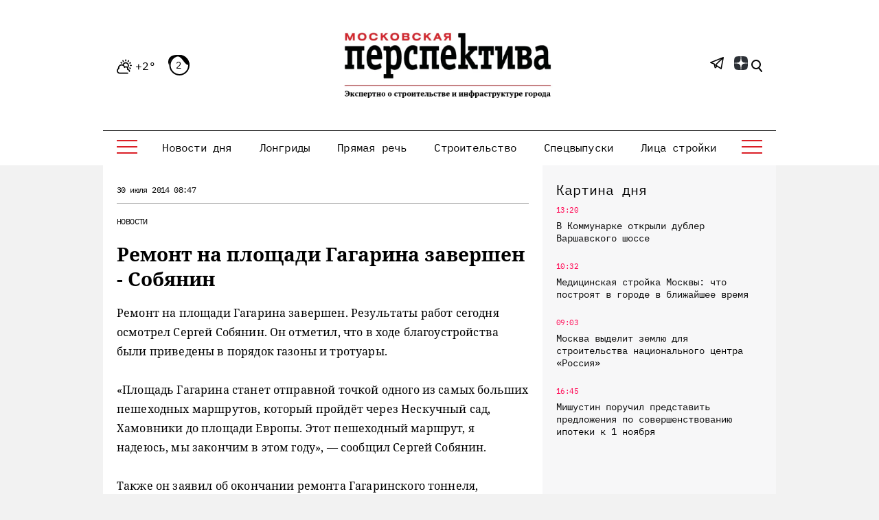

--- FILE ---
content_type: text/html; charset=UTF-8
request_url: https://mperspektiva.ru/topics/2637/
body_size: 20145
content:
<!DOCTYPE html>
<html xmlns="http://www.w3.org/1999/xhtml">
<head>
<!-- Yandex.Metrika counter --> <script type="text/javascript" > (function(m,e,t,r,i,k,a){m[i]=m[i]||function(){(m[i].a=m[i].a||[]).push(arguments)}; m[i].l=1*new Date(); for (var j = 0; j < document.scripts.length; j++) {if (document.scripts[j].src === r) { return; }} k=e.createElement(t),a=e.getElementsByTagName(t)[0],k.async=1,k.src=r,a.parentNode.insertBefore(k,a)}) (window, document, "script", "https://mc.yandex.ru/metrika/tag.js", "ym"); ym(23845597, "init", { clickmap:true, trackLinks:true, accurateTrackBounce:true, webvisor:true, trackHash:true }); </script> <noscript><div><img src="https://mc.yandex.ru/watch/23845597" style="position:absolute; left:-9999px;" alt="" /></div></noscript> <!-- /Yandex.Metrika counter -->
<script type="text/javascript">!function(){var t=document.createElement("script");t.type="text/javascript",t.async=!0,t.src='https://vk.com/js/api/openapi.js?173',t.onload=function(){VK.Retargeting.Init("VK-RTRG-1890590-gfISZ"),VK.Retargeting.Hit()},document.head.appendChild(t)}();</script><noscript><img src="https://vk.com/rtrg?p=VK-RTRG-1890590-gfISZ" style="position:fixed; left:-999px;" alt=""/></noscript>


 <meta http-equiv="Content-Type" content="text/html; charset=UTF-8" />
<meta name="viewport" content="width=device-width, initial-scale=1, shrink-to-fit=no" />
<link rel="icon" type="image/png" href="/favicon.png">
<meta name="yandex-verification" content="95eb36140cc1dd48" />
<meta name="google-site-verification" content="v_KXQZr8TFXgt4Hsmp97SFewOvwR0kM62Owpgc5bSVw" />


<link href="/bitrix/cache/css/s1/mp/template_9bcd2e4f10a7f5c94590740b79b5afb7/template_9bcd2e4f10a7f5c94590740b79b5afb7_v1.css?1764587365394625" type="text/css"  data-template-style="true" rel="stylesheet" />
<script>if(!window.BX)window.BX={};if(!window.BX.message)window.BX.message=function(mess){if(typeof mess==='object'){for(let i in mess) {BX.message[i]=mess[i];} return true;}};</script>
<script>(window.BX||top.BX).message({"JS_CORE_LOADING":"Загрузка...","JS_CORE_NO_DATA":"- Нет данных -","JS_CORE_WINDOW_CLOSE":"Закрыть","JS_CORE_WINDOW_EXPAND":"Развернуть","JS_CORE_WINDOW_NARROW":"Свернуть в окно","JS_CORE_WINDOW_SAVE":"Сохранить","JS_CORE_WINDOW_CANCEL":"Отменить","JS_CORE_WINDOW_CONTINUE":"Продолжить","JS_CORE_H":"ч","JS_CORE_M":"м","JS_CORE_S":"с","JSADM_AI_HIDE_EXTRA":"Скрыть лишние","JSADM_AI_ALL_NOTIF":"Показать все","JSADM_AUTH_REQ":"Требуется авторизация!","JS_CORE_WINDOW_AUTH":"Войти","JS_CORE_IMAGE_FULL":"Полный размер"});</script>

<script src="/bitrix/js/main/core/core.min.js?1764587259229643"></script>

<script>BX.Runtime.registerExtension({"name":"main.core","namespace":"BX","loaded":true});</script>
<script>BX.setJSList(["\/bitrix\/js\/main\/core\/core_ajax.js","\/bitrix\/js\/main\/core\/core_promise.js","\/bitrix\/js\/main\/polyfill\/promise\/js\/promise.js","\/bitrix\/js\/main\/loadext\/loadext.js","\/bitrix\/js\/main\/loadext\/extension.js","\/bitrix\/js\/main\/polyfill\/promise\/js\/promise.js","\/bitrix\/js\/main\/polyfill\/find\/js\/find.js","\/bitrix\/js\/main\/polyfill\/includes\/js\/includes.js","\/bitrix\/js\/main\/polyfill\/matches\/js\/matches.js","\/bitrix\/js\/ui\/polyfill\/closest\/js\/closest.js","\/bitrix\/js\/main\/polyfill\/fill\/main.polyfill.fill.js","\/bitrix\/js\/main\/polyfill\/find\/js\/find.js","\/bitrix\/js\/main\/polyfill\/matches\/js\/matches.js","\/bitrix\/js\/main\/polyfill\/core\/dist\/polyfill.bundle.js","\/bitrix\/js\/main\/core\/core.js","\/bitrix\/js\/main\/polyfill\/intersectionobserver\/js\/intersectionobserver.js","\/bitrix\/js\/main\/lazyload\/dist\/lazyload.bundle.js","\/bitrix\/js\/main\/polyfill\/core\/dist\/polyfill.bundle.js","\/bitrix\/js\/main\/parambag\/dist\/parambag.bundle.js"]);
</script>
<script>(window.BX||top.BX).message({"LANGUAGE_ID":"ru","FORMAT_DATE":"DD.MM.YYYY","FORMAT_DATETIME":"DD.MM.YYYY HH:MI:SS","COOKIE_PREFIX":"MP_SM","SERVER_TZ_OFFSET":"10800","UTF_MODE":"Y","SITE_ID":"s1","SITE_DIR":"\/","USER_ID":"","SERVER_TIME":1769096393,"USER_TZ_OFFSET":0,"USER_TZ_AUTO":"Y","bitrix_sessid":"22f685b8b7f8891fcac21abe2f5eb4f6"});</script>


<script>BX.setJSList(["\/local\/templates\/mp\/js\/jquery_3.7.0.min.js","\/local\/templates\/mp\/js\/jquery.add.js","\/local\/templates\/mp\/js\/jquery.messages.js","\/local\/templates\/mp\/js\/lazy.js","\/local\/templates\/mp\/s\/bootstrap-4.5.3-dist\/js\/bootstrap.min.js","\/local\/templates\/mp\/components\/sks\/feedback.all.ajax\/template.suggest.news\/script.js"]);</script>
<script>BX.setCSSList(["\/local\/templates\/mp\/css\/font.css","\/local\/templates\/mp\/s\/css\/all.css","\/local\/templates\/mp\/css\/jquery.messages.css","\/local\/templates\/mp\/components\/sks\/feedback.all.ajax\/template.suggest.news\/style.css","\/local\/templates\/mp\/styles.css","\/local\/templates\/mp\/template_styles.css"]);</script>


<script  src="/bitrix/cache/js/s1/mp/template_f8586e1f99ff51fa12cf248da04d4193/template_f8586e1f99ff51fa12cf248da04d4193_v1.js?1764587365168998"></script>

	<script src="/local/templates/mp/s/js/main.js" defer></script>
    <title>Ремонт на площади Гагарина завершен - Собянин - Московская перспектива</title>
    		<link rel="canonical" href="https://mperspektiva.ru//topics/2637/" />
	<link rel="alternate" hreflang="ru" href="https://mperspektiva.ru//topics/2637/" />
                <meta property="og:type" content="article" />
    <meta property="article:published_time" content="30.07.2014 08:47" />
    <meta property="og:url" content="https://www.mperspektiva.ru/topics/2637/" />
    <meta property="og:title" content="Ремонт на площади Гагарина завершен - Собянин" />
    <meta property="og:image" content="https://mperspektiva.ru" />
    <meta property="og:description" content="" />
    <meta property="og:image:type" content="" />
    <meta name="twitter:card" content="summary_large_image" />
    <meta name="twitter:creator" content="@mosperspektiva" />
    <meta name="twitter:site" content="@mosperspektiva" />
<div style="display:none;">	
	<div itemscope itemtype="https://schema.org/NewsArticle">
	  <div itemprop="headline">Ремонт на площади Гагарина завершен - Собянин</div>
	  <meta itemprop="image" content="https://mperspektiva.ru" />
	  <div>
		<span itemprop="datePublished" content="2014-07-30 08:47:00">
		</span>		
			  </div>
	</div>
</div>
<link rel="apple-touch-icon" sizes="180x180" href="/upload/dev2fun.imagecompress/webp/apple-touch-icon.webp">
<link rel="icon" type="image/png" sizes="32x32" href="/upload/dev2fun.imagecompress/webp/favicon-32x32.webp">
<link rel="icon" type="image/png" sizes="16x16" href="/upload/dev2fun.imagecompress/webp/favicon-16x16.webp">
</head>
<body>


<svg style="position: absolute; width: 0; height: 0; overflow: hidden;" version="1.1" xmlns="http://www.w3.org/2000/svg"
     xmlns:xlink="http://www.w3.org/1999/xlink">
    <defs>
        <symbol id="icon-tower" viewBox="0 0 34 36">
            <path fill="currentColor" d="M31.8,31.5H31v-0.8c0-0.4-0.3-0.8-0.7-0.8h-2.2v-7.5h0.7c1.2,0,2.2-1,2.2-2.3S30,18,28.8,18H28
                c-0.3-5.1-4-9.3-8.9-10.3C19,7,18.4,6.4,17.7,6.1V4.5h3.7c0.3,0,0.6-0.2,0.7-0.5c0.1-0.3,0.1-0.6-0.2-0.8l-1-1l1-1
                c0.2-0.2,0.3-0.5,0.2-0.8C22,0.2,21.7,0,21.4,0H17c-0.4,0-0.7,0.3-0.7,0.8v5.4C15.6,6.4,15,7,14.9,7.7C10,8.7,6.3,12.9,5.9,18H5.2
                C4,18,3,19,3,20.3s1,2.3,2.2,2.3h0.7V30H3.7C3.3,30,3,30.3,3,30.8v0.8H2.2c-1.2,0-2.2,1-2.2,2.3v1.5C0,35.7,0.3,36,0.7,36h32.5
                c0.4,0,0.7-0.3,0.7-0.8v-1.5C34,32.5,33,31.5,31.8,31.5z M17.7,1.5h1.9l-0.2,0.2c-0.3,0.3-0.3,0.8,0,1.1L19.7,3h-1.9V1.5z M17,9
                c5,0,9.2,4,9.6,9H7.4C7.8,13,12,9,17,9z M5.2,21c-0.4,0-0.7-0.3-0.7-0.8s0.3-0.8,0.7-0.8h23.7c0.4,0,0.7,0.3,0.7,0.8
                S29.2,21,28.8,21H5.2z M26.6,22.5V30h-1.5v-7.5H26.6z M23.7,22.5V30h-1.5v-7.5H23.7z M20.7,22.5V30h-1.5v-7.5H20.7z M17.7,22.5V30
                h-1.5v-7.5H17.7z M14.8,22.5V30h-1.5v-7.5H14.8z M11.8,22.5V30h-1.5v-7.5H11.8z M8.9,22.5V30H7.4v-7.5H8.9z M32.5,34.5h-31v-0.8
                c0-0.4,0.3-0.8,0.7-0.8h1.5c0.4,0,0.7-0.3,0.7-0.8v-0.8h25.1v0.8c0,0.4,0.3,0.8,0.7,0.8h1.5c0.4,0,0.7,0.3,0.7,0.8L32.5,34.5
                L32.5,34.5z" />
        </symbol>
        <symbol id="icon-wallet" viewBox="0 0 28 36">
            <path fill="currentColor" d="M24.7,9.6h-1.1c-2-3-6-3.9-9.1-2c-0.1,0-0.1,0.1-0.2,0.1c0.7-3.6-1.7-7-5.3-7.7C5.4-0.5,2,1.8,1.3,5.4
                C1,6.9,1.3,8.5,2,9.8c-1.2,0.4-2,1.5-2,2.8V33c0,1.7,1.3,3,3,3h21.7c1.7,0,3-1.3,3-3V12.6C27.7,11,26.3,9.6,24.7,9.6z M18.1,7.8
                c1.9,0,3.7,1,4.7,2.7c0.5,0.8,0.7,1.8,0.7,2.7c0,0.6-0.1,1.2-0.3,1.8h-1.3c0.9-1.9,0.3-4.1-1.5-5.3c-1.4-0.9-3.2-0.9-4.7,0
                c-1.8,1.2-2.4,3.4-1.5,5.3H13c-0.2-0.6-0.3-1.2-0.3-1.8C12.6,10.2,15.1,7.8,18.1,7.8z M20.6,14.8c0,0.1-0.1,0.1-0.1,0.2h-4.8
                c-0.4-0.5-0.6-1.1-0.6-1.8c0-1,0.5-1.9,1.3-2.5c1-0.7,2.3-0.7,3.3,0C21.1,11.6,21.5,13.4,20.6,14.8z M7.8,1.2c3,0,5.4,2.4,5.4,5.4
                c0,3-2.4,5.4-5.4,5.4c-3,0-5.4-2.4-5.4-5.4C2.4,3.6,4.8,1.2,7.8,1.2z M1.2,12.6c0-0.9,0.7-1.6,1.5-1.8c2.2,2.6,6,3.1,8.8,1.2
                c-0.1,0.4-0.1,0.8-0.1,1.1c0,0.6,0.1,1.2,0.3,1.8H3c-1,0-1.8-0.8-1.8-1.8V12.6z M9,26.4c-0.3,0-0.6-0.3-0.6-0.6s0.3-0.6,0.6-0.6
                c0.3,0,0.6,0.3,0.6,0.6S9.4,26.4,9,26.4z M26.5,25.8H16.3c-1,0-1.8-0.8-1.8-1.8c0-1,0.8-1.8,1.8-1.8h10.2V25.8z M26.5,21H16.3
                c-1.7,0-3,1.3-3,3s1.3,3,3,3h10.2v6c0,1-0.8,1.8-1.8,1.8h-12v-2.7l2-1.5h1.1c0.3,0.9,1.4,1.4,2.3,1.1c0.9-0.3,1.4-1.4,1.1-2.3
                c-0.3-0.9-1.4-1.4-2.3-1.1c-0.5,0.2-0.9,0.6-1.1,1.1h-1.3c-0.1,0-0.3,0-0.4,0.1l-2.4,1.8c-0.2,0.1-0.2,0.3-0.2,0.5v3H9.6v-7.3
                c0.9-0.3,1.4-1.4,1.1-2.3c-0.3-0.9-1.4-1.4-2.3-1.1c-0.9,0.3-1.4,1.4-1.1,2.3c0.2,0.5,0.6,0.9,1.1,1.1v7.3H6.6V30
                c0-0.2-0.1-0.3-0.2-0.4L4.8,28v-2.9c0.9-0.3,1.4-1.4,1.1-2.3c-0.3-0.9-1.4-1.4-2.3-1.1S2.2,23.1,2.5,24c0.2,0.5,0.6,0.9,1.1,1.1v3.1
                c0,0.2,0.1,0.3,0.2,0.4l1.6,1.6v4.6H3c-1,0-1.8-0.8-1.8-1.8V15.6C1.7,16,2.4,16.2,3,16.2h21.7c0.7,0,1.3-0.2,1.8-0.6V21z M16.9,30
                c0-0.3,0.3-0.6,0.6-0.6s0.6,0.3,0.6,0.6c0,0.3-0.3,0.6-0.6,0.6S16.9,30.3,16.9,30z M4.2,24c-0.3,0-0.6-0.3-0.6-0.6s0.3-0.6,0.6-0.6
                c0.3,0,0.6,0.3,0.6,0.6S4.5,24,4.2,24z M26.5,13.2c0,1-0.8,1.8-1.8,1.8h-0.3c0.4-1.4,0.3-2.9-0.2-4.2h0.5c1,0,1.8,0.8,1.8,1.8V13.2z
                " />
            <path fill="currentColor" d="M7.8,2.4c-2.3,0-4.2,1.9-4.2,4.2c0,2.3,1.9,4.2,4.2,4.2c2.3,0,4.2-1.9,4.2-4.2S10.2,2.4,7.8,2.4z M7.8,9.6
                c-1.7,0-3-1.3-3-3c0-1.7,1.3-3,3-3c1.7,0,3,1.3,3,3C10.8,8.3,9.5,9.6,7.8,9.6z" />
            <path fill="currentColor" d="M16.9,0h-1.2v1.2h1.2V0z" />
            <path fill="currentColor" d="M16.9,2.4h-1.2v3h1.2V2.4z" />
            <path fill="currentColor" d="M19.3,0h-1.2v1.2h1.2V0z" />
            <path fill="currentColor" d="M19.3,2.4h-1.2v3h1.2V2.4z" />
        </symbol>
        <symbol id="icon-mayoralty" viewBox="0 0 36 34">
            <path fill-rule="evenodd" clip-rule="evenodd" d="M8.22223 8H8H7H2C1.44769 8 1 8.44772 1 9V33H0.5C0.223877 33 0 33.2239 0 33.5C0 33.7761 0.223877 34 0.5 34H1H13H23H35H35.5C35.7761 34 36 33.7761 36 33.5C36 33.2239 35.7761 33 35.5 33H35V9C35 8.44772 34.5523 8 34 8H29H28H27.7778L18.6332 0.518097C18.2649 0.216705 17.7351 0.216705 17.3668 0.518097L8.22223 8ZM9.80139 8H10H11H13H14H16H17H19H20H22H23H25H26H26.1986L18 1.29205L9.80139 8ZM28 9H26V20H28V9ZM25 9H23V20H25V9ZM22 9H20V20H22V9ZM19 9H17V20H19V9ZM16 9H14V20H16V9ZM13 9H11V20H13V9ZM10 9H8V20H10V9ZM29 9H34V20H29V9ZM7 9V20H2V9H7ZM2 33V21H7V33H2ZM8 33V21H10V33H8ZM11 33V21H13V28V33H11ZM14 24.9995V21H22V24.9995C21.0878 23.7853 19.6356 23 18 23C16.3644 23 14.9122 23.7853 14 24.9995ZM23 33V28V21H25V33H23ZM26 33V21H28V33H26ZM29 33V21H34V33H29ZM14 28V33H22V28C22 25.7909 20.2092 24 18 24C15.7908 24 14 25.7909 14 28ZM31.5 24C31.7761 24 32 24.2239 32 24.5V27.5C32 27.7761 31.7761 28 31.5 28C31.2239 28 31 27.7761 31 27.5V24.5C31 24.2239 31.2239 24 31.5 24ZM5 24.5C5 24.2239 4.77612 24 4.5 24C4.22388 24 4 24.2239 4 24.5V27.5C4 27.7761 4.22388 28 4.5 28C4.77612 28 5 27.7761 5 27.5V24.5ZM31.5 12C31.7761 12 32 12.2238 32 12.5V15.5C32 15.7762 31.7761 16 31.5 16C31.2239 16 31 15.7762 31 15.5V12.5C31 12.2238 31.2239 12 31.5 12ZM5 12.5C5 12.2238 4.77612 12 4.5 12C4.22388 12 4 12.2238 4 12.5V15.5C4 15.7762 4.22388 16 4.5 16C4.77612 16 5 15.7762 5 15.5V12.5Z" fill="currentColor" />
        </symbol>
        <symbol id="icon-transport" viewBox="0 0 36 36">
            <path fill-rule="evenodd" clip-rule="evenodd" d="M24 1H6C4.89542 1 4 1.89542 4 3H26C26 1.89542 25.1046 1 24 1ZM4 8V4H14.375L5.37497 16H4V15V8ZM6.62497 16L15.625 4H23.3856L18.5931 10.7094C18.4326 10.9341 18.4847 11.2464 18.7094 11.4069C18.9341 11.5674 19.2464 11.5153 19.4069 11.2906L24.4069 4.29062C24.4699 4.20242 24.5001 4.10071 24.5 4H26V8V15V16H6.62497ZM4 17V20C4 22.2091 5.79086 24 8 24H11H16.5584L18.0764 21.078C18.4204 20.4156 19.1047 20 19.8512 20H20C20 18.8954 20.8954 18 22 18C23.1046 18 24 18.8954 24 20H26V17H4ZM3 20C3 22.4189 4.71777 24.4367 7 24.9V26C7 27.1046 7.89542 28 9 28C10.1046 28 11 27.1046 11 26V25H16.039L15.4847 26.067C14.6299 26.2943 14 27.0736 14 28V32C14 33.1046 14.8954 34 16 34H16.1422C16.4854 35.1652 17.4115 36 18.5 36C19.5885 36 20.5146 35.1652 20.8578 34H29.1422C29.4854 35.1652 30.4115 36 31.5 36C32.5885 36 33.5146 35.1652 33.8578 34H34C35.1046 34 36 33.1046 36 32V28C36 27.0736 35.3701 26.2943 34.5153 26.067L31.9236 21.078C31.5796 20.4156 30.8953 20 30.1488 20H27V15H29C29.5523 15 30 14.5523 30 14V9C30 8.44772 29.5523 8 29 8H27V3C27 1.34314 25.6569 0 24 0H6C4.34314 0 3 1.34314 3 3V8H1C0.447723 8 0 8.44772 0 9V14C0 14.5523 0.447723 15 1 15H3V20ZM8 26V25H10V26C10 26.5523 9.55228 27 9 27C8.44772 27 8 26.5523 8 26ZM17.1992 34C17.4867 34.6495 18.0347 35 18.5 35C18.9653 35 19.5133 34.6495 19.8008 34H17.1992ZM21 33H29H34C34.5523 33 35 32.5523 35 32V28C35 27.4477 34.5523 27 34 27H16C15.4477 27 15 27.4477 15 28V32C15 32.5523 15.4477 33 16 33H21ZM31.5 35C31.0347 35 30.4867 34.6495 30.1992 34H32.8008C32.5133 34.6495 31.9653 35 31.5 35ZM33.3536 26L31.0363 21.539C30.8642 21.2078 30.522 21 30.1488 21H19.8512C19.478 21 19.1358 21.2078 18.9637 21.539L16.6464 26H33.3536ZM22 19C22.5523 19 23 19.4477 23 20H21C21 19.4477 21.4477 19 22 19ZM3 9H1V14H3V9ZM27 14V9H29V14H27ZM9 20C9 20.5523 8.55228 21 8 21C7.44772 21 7 20.5523 7 20C7 19.4477 7.44772 19 8 19C8.55228 19 9 19.4477 9 20ZM10 20C10 21.1046 9.10458 22 8 22C6.89542 22 6 21.1046 6 20C6 18.8954 6.89542 18 8 18C9.10458 18 10 18.8954 10 20ZM33 30C33 30.5523 32.5523 31 32 31C31.4477 31 31 30.5523 31 30C31 29.4477 31.4477 29 32 29C32.5523 29 33 29.4477 33 30ZM18 31C18.5523 31 19 30.5523 19 30C19 29.4477 18.5523 29 18 29C17.4477 29 17 29.4477 17 30C17 30.5523 17.4477 31 18 31ZM21 30.5H29V29.5H21V30.5Z" fill="currentColor" />
        </symbol>
        <symbol id="icon-reallive" viewBox="0 0 36 36">
            <path fill-rule="evenodd" clip-rule="evenodd" d="M20.6465 0.646461C20.8417 0.45118 21.1583 0.45118 21.3536 0.646461L35.3536 14.6465C35.4966 14.7895 35.5393 15.0045 35.4619 15.1914C35.3846 15.3782 35.2022 15.5 35 15.5H32V27.2058C32.735 26.8218 33.6537 26.9466 34.2599 27.5529C35.0558 28.3487 35.0057 29.6537 34.1511 30.3861L28.8871 34.8982C28.434 35.2865 27.8569 35.5 27.2601 35.5H14.4721C14.084 35.5 13.7012 35.4096 13.3541 35.2361L8 32.559V33C8 34.6569 6.65686 36 5 36H1C0.447723 36 0 35.5523 0 35V20C0 19.4477 0.447723 19 1 19H5C6.48709 19 7.72147 20.082 7.9588 21.5017C7.97238 21.5006 7.98611 21.5 8 21.5H10V15.5H7C6.79779 15.5 6.61548 15.3782 6.53809 15.1914C6.46069 15.0045 6.50345 14.7895 6.64645 14.6465L11.6465 9.64646C11.8417 9.45118 12.1583 9.45118 12.3536 9.64646C12.5488 9.84171 12.5488 10.1583 12.3536 10.3536L8.20712 14.5H11.7929L20.6465 5.64646C20.8417 5.45118 21.1583 5.45118 21.3536 5.64646L30.2071 14.5H33.7929L21 1.7071L17.3536 5.35355C17.1583 5.54884 16.8417 5.54884 16.6465 5.35355C16.4512 5.1583 16.4512 4.84171 16.6465 4.64646L20.6465 0.646461ZM30 15.5H31V27.9597L28.4997 29.96C28.4783 28.5977 27.3673 27.5 26 27.5H25.5V16.5H16.5V23.4843L15.4489 22.5834C14.6333 21.8843 13.5945 21.5 12.5203 21.5H11V15.5H12C12.1326 15.5 12.2598 15.4473 12.3536 15.3536L21 6.7071L29.6465 15.3536C29.7402 15.4473 29.8674 15.5 30 15.5ZM24.5 27.5H21.7398C21.3818 27.5 21.0355 27.3719 20.7636 27.1389L17.1016 24H17.5V17.5H24.5V27.5ZM1 20H5C6.10458 20 7 20.8954 7 22V33C7 34.1046 6.10458 35 5 35H1V20ZM8 31.4999C8.07526 31.4998 8.1517 31.5168 8.2236 31.5528L13.8013 34.3417C14.0096 34.4458 14.2393 34.5 14.4721 34.5H27.2601C27.6182 34.5 27.9644 34.3719 28.2363 34.1389L33.5003 29.6269C33.9126 29.2735 33.9368 28.6439 33.5529 28.26C33.217 27.9241 32.6823 27.8945 32.3114 28.1912L28.1754 31.5H19.0311C18.596 31.5 18.1685 31.3865 17.7908 31.1706L14.7519 29.4341C14.5121 29.2971 14.4289 28.9917 14.5659 28.7519C14.7029 28.5122 15.0083 28.4289 15.248 28.5659L18.2869 30.3024C18.5135 30.4319 18.7701 30.5 19.0311 30.5H27.5V30C27.5 29.1716 26.8284 28.5 26 28.5H21.7398C21.1431 28.5 20.566 28.2865 20.1129 27.8982L14.7981 23.3426C14.1637 22.7989 13.3558 22.5 12.5203 22.5H8V31.4999ZM20 23C20.5523 23 21 22.5523 21 22C21 21.4477 20.5523 21 20 21C19.4477 21 19 21.4477 19 22C19 22.5523 19.4477 23 20 23ZM16.3535 6.35355C16.5488 6.1583 16.5488 5.84171 16.3535 5.64646C16.1583 5.45118 15.8417 5.45118 15.6465 5.64646L13.6465 7.64646C13.4512 7.84171 13.4512 8.1583 13.6465 8.35355C13.8417 8.54884 14.1583 8.54884 14.3535 8.35355L16.3535 6.35355Z" fill="currentColor" />
        </symbol>
        <symbol id="icon-offices" viewBox="0 0 36 32">
            <path fill-rule="evenodd" clip-rule="evenodd" d="M5 1H20V2H18.5H6.5H5V1ZM6 3V21.3368C5.54535 21.1208 5.0368 21 4.5 21C2.56702 21 1 22.567 1 24.5C1 26.2632 2.30383 27.7219 4 27.9646V31H0.5C0.223877 31 0 31.2239 0 31.5C0 31.7761 0.223877 32 0.5 32H4.5H6.5H18.5H31.5H35.5C35.7761 32 36 31.7761 36 31.5C36 31.2239 35.7761 31 35.5 31H32V27.9646C33.6962 27.7219 35 26.2632 35 24.5C35 22.567 33.433 21 31.5 21C30.9632 21 30.4547 21.1208 30 21.3368V18.5C30 18.2239 29.7761 18 29.5 18C29.2239 18 29 18.2239 29 18.5V22.0505C28.3814 22.6818 28 23.5464 28 24.5C28 26.2632 29.3038 27.7219 31 27.9646V31H19V14.5C19 14.2239 18.7761 14 18.5 14C18.2239 14 18 14.2239 18 14.5V31H15.5V26C15.5 25.1716 14.8284 24.5 14 24.5H11C10.1716 24.5 9.5 25.1716 9.5 26V31H7V26.9495C7.61859 26.3182 8 25.4536 8 24.5C8 23.5464 7.61859 22.6818 7 22.0505V3H18V5V8V10.5C18 10.7761 18.2239 11 18.5 11C18.7761 11 19 10.7761 19 10.5V8H29V14.5C29 14.7761 29.2239 15 29.5 15C29.7761 15 30 14.7761 30 14.5V8H31C31.5523 8 32 7.55229 32 7V6C32 5.44771 31.5523 5 31 5H19V3H20C20.5523 3 21 2.55229 21 2V1C21 0.447708 20.5523 0 20 0H5C4.44769 0 4 0.447708 4 1V2C4 2.55229 4.44769 3 5 3H6ZM14.5 26V31H13V25.5H14C14.2761 25.5 14.5 25.7239 14.5 26ZM12 25.5V31H10.5V26C10.5 25.7239 10.7239 25.5 11 25.5H12ZM29.5 7H19V6H31V7H29.5ZM5 31H6V27.6632C5.68915 27.8109 5.35309 27.914 5 27.9646V31ZM5 26.95C6.14111 26.7184 7 25.7095 7 24.5C7 23.1193 5.88074 22 4.5 22C3.11926 22 2 23.1193 2 24.5C2 25.7095 2.85889 26.7184 4 26.95V25.5C4 25.2239 4.22388 25 4.5 25C4.77612 25 5 25.2239 5 25.5V26.95ZM32 26.95V25.5C32 25.2239 31.7761 25 31.5 25C31.2239 25 31 25.2239 31 25.5V26.95C29.8589 26.7184 29 25.7095 29 24.5C29 23.1193 30.1193 22 31.5 22C32.8807 22 34 23.1193 34 24.5C34 25.7095 33.1411 26.7184 32 26.95ZM22 26H21V28H22V26ZM21 25C20.4477 25 20 25.4477 20 26V28C20 28.5523 20.4477 29 21 29H22C22.5523 29 23 28.5523 23 28V26C23 25.4477 22.5523 25 22 25H21ZM26 26H27V28H26V26ZM25 26C25 25.4477 25.4477 25 26 25H27C27.5523 25 28 25.4477 28 26V28C28 28.5523 27.5523 29 27 29H26C25.4477 29 25 28.5523 25 28V26ZM22 19H21V21H22V19ZM21 18C20.4477 18 20 18.4477 20 19V21C20 21.5523 20.4477 22 21 22H22C22.5523 22 23 21.5523 23 21V19C23 18.4477 22.5523 18 22 18H21ZM26 19H27V21H26V19ZM25 19C25 18.4477 25.4477 18 26 18H27C27.5523 18 28 18.4477 28 19V21C28 21.5523 27.5523 22 27 22H26C25.4477 22 25 21.5523 25 21V19ZM22 12H21V14H22V12ZM21 11C20.4477 11 20 11.4477 20 12V14C20 14.5523 20.4477 15 21 15H22C22.5523 15 23 14.5523 23 14V12C23 11.4477 22.5523 11 22 11H21ZM26 12H27V14H26V12ZM25 12C25 11.4477 25.4477 11 26 11H27C27.5523 11 28 11.4477 28 12V14C28 14.5523 27.5523 15 27 15H26C25.4477 15 25 14.5523 25 14V12ZM10 16H9V21H10V16ZM11 16V21H14V16H11ZM16 21H15V16H16V21ZM9 15C8.44769 15 8 15.4477 8 16V21C8 21.5523 8.44769 22 9 22H16C16.5523 22 17 21.5523 17 21V16C17 15.4477 16.5523 15 16 15H9ZM9 6H10V11H9V6ZM11 11V6H14V11H11ZM15 11H16V6H15V11ZM8 6C8 5.44771 8.44769 5 9 5H16C16.5523 5 17 5.44771 17 6V11C17 11.5523 16.5523 12 16 12H9C8.44769 12 8 11.5523 8 11V6Z" fill="currentColor" />
        </symbol>
        <symbol id="icon-metro" viewBox="0 0 28 36">
            <path fill-rule="evenodd" clip-rule="evenodd" d="M27 14V27H22.4722C23.4223 25.9385 24 24.5367 24 23V13C24 9.68629 21.3137 7 18 7H10C6.68628 7 4 9.68629 4 13V23C4 24.5367 4.5777 25.9385 5.52777 27H1V14C1 6.8203 6.82031 1 14 1C21.1797 1 27 6.8203 27 14ZM4.46664 31.9989L2.7327 35H25.2673L21.2489 28.0451C20.3126 28.6493 19.1973 29 18 29H10C8.80273 29 7.68741 28.6493 6.75107 28.0451L5.04379 31H13.5C13.7762 31 14 31.2239 14 31.5C14 31.7761 13.7762 32 13.5 32H4.5C4.4888 32 4.47766 31.9996 4.46664 31.9989ZM28 28H22.3778L26.1332 34.4997C26.5184 35.1664 26.0373 36 25.2673 36H2.7327C1.96274 36 1.48166 35.1664 1.86682 34.4997L5.62222 28H0V14C0 6.26802 6.26801 0 14 0C21.732 0 28 6.26802 28 14V28ZM12.5 10C12.2238 10 12 10.2239 12 10.5C12 10.7761 12.2238 11 12.5 11H15.5C15.7762 11 16 10.7761 16 10.5C16 10.2239 15.7762 10 15.5 10H12.5ZM10 8H18C20.4189 8 22.4367 9.71776 22.9 12H5.10001C5.56326 9.71776 7.58105 8 10 8ZM5 13V21H6.29291L14.2929 13H5ZM15.7071 13H21.2929L13.2929 21H7.70712L15.7071 13ZM22.7071 13L14.7071 21H23V13H22.7071ZM5 23V22H23V23C23 25.7614 20.7614 28 18 28H10C7.23859 28 5 25.7614 5 23ZM20 24.5C20 24.7761 19.7762 25 19.5 25C19.2238 25 19 24.7761 19 24.5C19 24.2239 19.2238 24 19.5 24C19.7762 24 20 24.2239 20 24.5ZM17.5 25C17.7762 25 18 24.7761 18 24.5C18 24.2239 17.7762 24 17.5 24C17.2238 24 17 24.2239 17 24.5C17 24.7761 17.2238 25 17.5 25ZM11 24.5C11 24.7761 10.7762 25 10.5 25C10.2238 25 10 24.7761 10 24.5C10 24.2239 10.2238 24 10.5 24C10.7762 24 11 24.2239 11 24.5ZM8.5 25C8.77615 25 9 24.7761 9 24.5C9 24.2239 8.77615 24 8.5 24C8.22385 24 8 24.2239 8 24.5C8 24.7761 8.22385 25 8.5 25ZM17 31.5C17 31.2239 17.2238 31 17.5 31H19.5C19.7762 31 20 31.2239 20 31.5C20 31.7761 19.7762 32 19.5 32H17.5C17.2238 32 17 31.7761 17 31.5Z" fill="currentColor" />
        </symbol>
        <symbol id="icon-nature" viewBox="0 0 36 35">
            <path fill-rule="evenodd" clip-rule="evenodd" d="M33.0233 0.561107C32.8285 0.454829 32.5871 0.489573 32.4302 0.646434C32.2733 0.803309 32.2386 1.04479 32.3448 1.23953C32.6935 1.87838 32.8918 2.61119 32.8918 3.39184C32.8918 5.87712 30.8771 7.89184 28.3918 7.89184C27.6112 7.89184 26.8784 7.69348 26.2395 7.34481C26.0448 7.23854 25.8033 7.27328 25.6465 7.43014C25.4896 7.58702 25.4548 7.8285 25.5611 8.02323C26.4933 9.73127 28.3067 10.8918 30.3918 10.8918C33.4294 10.8918 35.8918 8.42941 35.8918 5.39184C35.8918 3.30665 34.7313 1.4933 33.0233 0.561107ZM33.8918 3.39184C33.8918 3.07804 33.8655 2.77024 33.815 2.47058C34.4867 3.25694 34.8918 4.27722 34.8918 5.39184C34.8918 7.87713 32.8771 9.89184 30.3918 9.89184C29.2773 9.89184 28.257 9.48667 27.4706 8.81494C27.7703 8.86552 28.0781 8.89184 28.3918 8.89184C31.4294 8.89184 33.8918 6.42941 33.8918 3.39184ZM25 21.6667C25 24.9813 22.3741 27.7324 19 27.9816V24.3249L23.2031 22.4569C23.4554 22.3448 23.5691 22.0493 23.4569 21.7969C23.3448 21.5446 23.0493 21.4309 22.7969 21.5431L19 23.2306V17.5C19 17.2239 18.7762 17 18.5 17C18.2238 17 18 17.2239 18 17.5V21.2306L14.2031 19.5431C13.9507 19.4309 13.6552 19.5446 13.5431 19.7969C13.4309 20.0493 13.5446 20.3448 13.7969 20.4569L18 22.3249V27.9816C14.6259 27.7324 12 24.9813 12 21.6667C12 19.821 12.7914 16.2926 14.1155 13.2091C14.7739 11.6762 15.5354 10.322 16.3435 9.36871C17.1727 8.39041 17.9054 8 18.5 8C19.0946 8 19.8273 8.39041 20.6565 9.36871C21.4646 10.322 22.2261 11.6762 22.8845 13.2091C24.2086 16.2926 25 19.821 25 21.6667ZM12.2444 25.7135C13.5009 27.5667 15.5957 28.8292 18 28.984V34H8V27.7087C9.67078 27.5843 11.165 26.8415 12.2444 25.7135ZM19 28.984V34H29V28.9776C27.0612 28.8029 25.4125 27.622 24.5801 25.9612C23.3091 27.6786 21.2956 28.8362 19 28.984ZM29.5 35H18.5H7.5H0.5C0.223846 35 0 34.7761 0 34.5C0 34.2239 0.223846 34 0.5 34H7V27.7087C3.64377 27.4588 1 24.7135 1 21.3636C1 17.8491 3.91016 15 7.5 15C9.17621 15 10.7042 15.6212 11.857 16.6412C13.1118 12.1474 15.6158 7 18.5 7C22.0183 7 24.9707 14.6594 25.7803 19.4485C26.7594 18.5491 28.0656 18 29.5 18C32.5376 18 35 20.4624 35 23.5C35 26.369 32.8032 28.725 30 28.9776V34H35.5C35.7762 34 36 34.2239 36 34.5C36 34.7761 35.7762 35 35.5 35H29.5ZM25.2266 24.9138C25.769 26.5543 27.2298 27.7768 29 27.9725V26.2831L26.7427 24.9287C26.506 24.7867 26.4292 24.4795 26.5712 24.2427C26.7133 24.006 27.0204 23.9292 27.2572 24.0713L29 25.1169V23.5C29 23.2239 29.2238 23 29.5 23C29.7761 23 30 23.2239 30 23.5V26.0657L32.2226 24.584C32.4524 24.4308 32.7628 24.4929 32.916 24.7227C33.0692 24.9524 33.0071 25.2628 32.7773 25.416L30 27.2676V27.9725C32.2499 27.7238 34 25.8163 34 23.5C34 21.0147 31.9853 19 29.5 19C28.0587 19 26.7757 19.6776 25.9521 20.7316C25.9837 21.0712 26 21.3848 26 21.6667C26 22.8326 25.7217 23.935 25.2266 24.9138ZM11.5682 17.7543C10.5655 16.6788 9.11899 16 7.5 16C4.44235 16 2 18.4213 2 21.3636C2 24.1437 4.18036 26.4586 7 26.7055V24.2902L3.75192 22.4341C3.51218 22.2971 3.42886 21.9917 3.56589 21.7519C3.70288 21.5122 4.0083 21.4289 4.24808 21.5659L7 23.1384V20.5C7 20.2239 7.22385 20 7.5 20C7.77612 20 8 20.2239 8 20.5V24.191L10.2764 23.0528C10.5234 22.9293 10.8237 23.0294 10.9472 23.2764C11.0707 23.5234 10.9706 23.8237 10.7236 23.9472L8 25.309V26.7055C9.49664 26.5745 10.8132 25.8608 11.7191 24.8041C11.258 23.8529 11 22.7893 11 21.6667C11 20.6732 11.2021 19.2845 11.5682 17.7543Z" fill="currentCollor" />
        </symbol>
        <symbol id="icon-news" viewBox="0 0 36 36">
            <path fill-rule="evenodd" clip-rule="evenodd" d="M1 33V3.67212C1 3.02227 1.31573 2.41294 1.84662 2.03819L3 1.22404L4.84662 2.52755C5.53809 3.01564 6.46191 3.01564 7.15338 2.52755L9 1.22404L10.8466 2.52755C11.5381 3.01564 12.4619 3.01564 13.1534 2.52755L15 1.22404L16.8466 2.52755C17.5381 3.01564 18.4619 3.01564 19.1534 2.52755L21 1.22404L22.8466 2.52755C23.5381 3.01564 24.4619 3.01564 25.1534 2.52755L27 1.22404L28.8466 2.52755C29.5381 3.01564 30.4619 3.01564 31.1534 2.52755L33 1.22404L34.1534 2.03819C34.6843 2.41294 35 3.02227 35 3.67212V23.9415C35 24.13 34.9822 24.317 34.9475 24.5H29C27.067 24.5 25.5 26.067 25.5 28V34.9795C25.3846 34.9931 25.2678 35 25.1502 35H3C1.89542 35 1 34.1046 1 33ZM26.5 34.6792C26.854 34.5009 27.1733 34.2521 27.4361 33.943L34.2858 25.8844C34.3889 25.7631 34.4816 25.6345 34.5634 25.5H29C27.6193 25.5 26.5 26.6193 26.5 28V34.6792ZM0 33V3.67212C0 2.69735 0.473602 1.78335 1.26996 1.22122L2.42331 0.40707C2.76904 0.163036 3.23096 0.163036 3.57669 0.40707L5.42331 1.71058C5.76904 1.95462 6.23096 1.95462 6.57669 1.71058L8.42331 0.40707C8.76904 0.163036 9.23096 0.163036 9.57669 0.40707L11.4233 1.71058C11.769 1.95462 12.231 1.95462 12.5767 1.71058L14.4233 0.40707C14.769 0.163036 15.231 0.163036 15.5767 0.40707L17.4233 1.71058C17.769 1.95462 18.231 1.95462 18.5767 1.71058L20.4233 0.40707C20.769 0.163036 21.231 0.163036 21.5767 0.40707L23.4233 1.71058C23.769 1.95462 24.231 1.95462 24.5767 1.71058L26.4233 0.40707C26.769 0.163036 27.231 0.163036 27.5767 0.40707L29.4233 1.71058C29.769 1.95462 30.231 1.95462 30.5767 1.71058L32.4233 0.40707C32.769 0.163036 33.231 0.163036 33.5767 0.40707L34.73 1.22122C35.5264 1.78335 36 2.69735 36 3.67212V23.9415C36 24.8906 35.6625 25.8088 35.0478 26.5321L28.198 34.5906C27.438 35.4847 26.3237 36 25.1502 36H3C1.34314 36 0 34.6569 0 33ZM18.5 14C18.2238 14 18 14.2239 18 14.5C18 14.7761 18.2238 15 18.5 15H31.5C31.7762 15 32 14.7761 32 14.5C32 14.2239 31.7762 14 31.5 14H18.5ZM18 18.5C18 18.2239 18.2238 18 18.5 18H31.5C31.7762 18 32 18.2239 32 18.5C32 18.7761 31.7762 19 31.5 19H18.5C18.2238 19 18 18.7761 18 18.5ZM18.5 26C18.2238 26 18 26.2239 18 26.5C18 26.7761 18.2238 27 18.5 27H22.5C22.7762 27 23 26.7761 23 26.5C23 26.2239 22.7762 26 22.5 26H18.5ZM18 22.5C18 22.2239 18.2238 22 18.5 22H31.5C31.7762 22 32 22.2239 32 22.5C32 22.7761 31.7762 23 31.5 23H18.5C18.2238 23 18 22.7761 18 22.5ZM4.5 9C4.22385 9 4 9.22386 4 9.5C4 9.77613 4.22385 10 4.5 10H31.5C31.7762 10 32 9.77613 32 9.5C32 9.22386 31.7762 9 31.5 9H4.5ZM13 14H7C5.89542 14 5 14.8954 5 16V19.3991L13.0953 14.0022C13.0637 14.0007 13.0319 14 13 14ZM14.247 14.4362L5 20.6009V26C5 26.1251 5.01147 26.2475 5.03345 26.3662L15 19.3897V16C15 15.367 14.706 14.8027 14.247 14.4362ZM15 20.6103V26C15 27.1046 14.1046 28 13 28H7C6.38412 28 5.83328 27.7216 5.4664 27.2838L15 20.6103ZM7 13C5.34314 13 4 14.3431 4 16V26C4 27.6569 5.34314 29 7 29H13C14.6569 29 16 27.6569 16 26V16C16 14.3431 14.6569 13 13 13H7Z" fill="currentColor" />
        </symbol>
    </defs>
</svg><div class="l-wrapper">
    <div class="c-header__wrapper">
        <header class="c-header js-header c-header--withForm new-header">
                        <div class="container">
                <div class="c-header__top">
                    <div class="c-header__info">
                        <div class="c-header__weather">
    <a href="https://dzen.ru/pogoda/moscow" target="_blank">
    <svg width="1em" height="1em" class="icon icon-clouds ">
        <use xlink:href="/local/templates/mp/s/images/useful/svg/theme/symbol-defs.svg#icon-clouds"></use>
    </svg><span>+2&#186;</span>
    </a>
</div>
<div class="c-header__trafic">
    <a href="https://yandex.ru/maps/213/moscow/house/romanov_pereulok_5/Z04YcAdoTUcPQFtvfXt0dXpkbQ==/?l=trf%2Ctrfe&ll=37.609018%2C55.755342&utm_source=main_stripe_big&z=16" target="_blank">
    <svg width="1.03333333em" height="1em" class="icon icon-trafic ">
        <use xlink:href="/local/templates/mp/s/images/useful/svg/theme/symbol-defs.svg#icon-trafic"></use>
    </svg><span>2</span>
    </a>
</div>
						
                    </div>
                    <a href="/" class="c-header__logo">
                        <div class="logo_big">
									<img class="hidden_mobile" src="/upload/dev2fun.imagecompress/webp/images/perspoectiva.webp"/>
									<img class="hidden_desktop" src="/upload/dev2fun.imagecompress/webp/images/logo_mobile.webp"/>
							                                                    </div>
                    </a>
                    <div class="c-header__right">
                    <ul class="h-reset-list c-footer__social">
                        <li><a href="https://t.me/mospers" target="_blank"><svg width="1em" height="1em" class="icon icon-f-telegram "><use xlink:href="/local/templates/mp/s/images/useful/svg/theme/symbol-defs.svg#icon-f-telegram"></use></svg></a></li>
<li><a href="https://dzen.ru/mperspektiva" target="_blank"><img src="/images/zen.svg" width="20px"></a></li>
                    </ul>
                        <div class="c-header__search">
                            <button type="button" class="btn-sb-new">
                                <svg width="0.888888888em" height="1em" class="icon icon-search ">
                                    <use xlink:href="/local/templates/mp/s/images/useful/svg/theme/symbol-defs.svg#icon-search"></use>
                                </svg>
                            </button>
                            <form action="/search/" class="c-header__searchForm">
    <button type="submit" class="btn-sb">
        <svg width="0.888888888em" height="1em" class="icon icon-search ">
            <use xlink:href="/local/templates/mp/s/images/useful/svg/theme/symbol-defs.svg#icon-search"></use>
        </svg>
    </button>
    <div class="c-header__inputWrap">
        <input type="text" placeholder="Поиск..." name="q" />
    </div>
</form>
                        </div>
                    </div>
                    <div class="c-header__info-sm"></div>
                </div>
                <div class="c-header__menu">
                    <a href="/" class="fixed-logo">

<svg width="1em" height="1em" class="icon icon-mp "><use xlink:href="/local/templates/mp/s/images/useful/svg/theme/symbol-defs.svg#icon-mp"></use></svg>
</a>
                    <div class="fixed-article js-fix-border"></div>
                    <span class="c-header__toggle c-header__tgm left"><span></span></span>
                    <div class="c-header__toggle--text"></div>
                    <span class="c-header__toggle c-header__tgm right"><span></span></span>
                    <div class="c-header__menuWrap">
                        <div class="c-header__mobileExchange"></div>
                        <div class="c-header__mobileSearch"></div>
                        <ul class="h-reset-list c-header__menuLinks">
            <li class=" param " ><a href="/news/">Новости дня</a></li>
            <li class=" param " ><a href="/rubrics/builder/">Лонгриды</a></li>
            <li class=" param " ><a href="/rubrics/speaking/">Прямая речь</a></li>
            <li class=" param " ><a href="/rubrics/stroitelstvo/">Строительство</a></li>
            <li class=" param tt" ><a href="/apps/">Спецвыпуски</a></li>
            <li class=" param " ><a href="http://faces.mperspektiva.ru/">Лица стройки</a></li>
            <li class=" param " ><a href="/rubrics/mp-obrazovanie/">МП_образование</a></li>
    </ul>						<div class="c-header__menuMiddle" style="display:none;">
                            <div class="c-header__menuLeft">
                                <div class="c-header__subtitle">Популярные теги</div>
                                <ul class="h-reset-list c-header__menuTags">
            <li><a href="https://mperspektiva.ru/rg10years/">РГ-девелопмент</a></li>
    </ul>                            </div>
                            <div class="c-header__menuRight">
                                <div class="c-header__subtitle">Предложить новость</div>
                                <div class="c-widget-news c-widget-news--inHeader">
                                    <div class="c-widget-news__white">
                                        <div id="comp_fe25610a902c878e4f4a60d3bfe43112">

<form action="/topics/2637/" class="c-widget-news__form" method="post" id="form_feedback_suggest_news" enctype="multipart/form-data"><input type="hidden" name="bxajaxid" id="bxajaxid_fe25610a902c878e4f4a60d3bfe43112_8BACKi" value="fe25610a902c878e4f4a60d3bfe43112" /><input type="hidden" name="AJAX_CALL" value="Y" /><script>
function _processform_8BACKi(){
	if (BX('bxajaxid_fe25610a902c878e4f4a60d3bfe43112_8BACKi'))
	{
		var obForm = BX('bxajaxid_fe25610a902c878e4f4a60d3bfe43112_8BACKi').form;
		BX.bind(obForm, 'submit', function() {BX.ajax.submitComponentForm(this, 'comp_fe25610a902c878e4f4a60d3bfe43112', true)});
	}
	BX.removeCustomEvent('onAjaxSuccess', _processform_8BACKi);
}
if (BX('bxajaxid_fe25610a902c878e4f4a60d3bfe43112_8BACKi'))
	_processform_8BACKi();
else
	BX.addCustomEvent('onAjaxSuccess', _processform_8BACKi);
</script>
    <input type="hidden" name="sessid" id="sessid" value="22f685b8b7f8891fcac21abe2f5eb4f6" />    <input type="hidden" value="" name="PARAMS_HASH">

                            <textarea placeholder="Введите текст или скопируйте ссылку на источник..." name="TEXT"></textarea>
                <div class="c-widget-news__buttons">
        <button type="submit" name="submit" value="Y">Отправить</button>
    </div>
</form>
<script type="text/javascript">
    $(function () {
        check_form_fields('#form_feedback_suggest_news', '690914a5346a18fd9a8ea51e72251b7c');
    })
</script>
</div>                                    </div>
                                </div>
                            </div>
                        </div>
                        <div class="c-header__menuSocial" style="display:none;">
                            <ul class="h-reset-list c-header__social">
                                <li><a href="https://t.me/mospers" target="_blank"><svg width="1em" height="1em" class="icon icon-f-telegram "><use xlink:href="/local/templates/mp/s/images/useful/svg/theme/symbol-defs.svg#icon-f-telegram"></use></svg></a></li>
<li><a href="https://dzen.ru/mperspektiva" target="_blank"><img src="/images/zen.svg" width="20px"></a></li>
                            </ul>
                        </div>
                    </div>
                </div>
            </div>
        </header>
    </div>
    <main>
                    <div class="container">
        <div class="row no-margin no-padding border-btm grey">
            <div class="content-wrap c-news-content-wrap">
                <div class="js-content-wrapper 1111">
                    <div class="c-news-content news-content-fontTypeOne" data-end-load data-load-url="/topics/2636/"  data-this-url="/topics/2637/" data-news-id="3170" data-news-title="Ремонт на площади Гагарина завершен - Собянин - Московская перспектива">
    <!--'start_frame_cache_NupHz2'-->            <div class="nws_ct">
            <div class="c-news-content__top">
                <div class="c-news-content__date">
                    <span class="date">30 июля 2014</span>
                    <span class="time">08:47</span>
                </div>
                                            </div>
        </div>
        <div class="nws_ct">
                    <div class="c-news-content__tags">
                <span>										<a href="/rubrics/news/">Новости</a>
									</span>
                            </div>
            <div class="test">
                <h1 class="c-news-content__title">
                    <span class="text-to-header">Ремонт на площади Гагарина завершен - Собянин</span>
                </h1>
            </div>
                <div class="js-ttl-fix__wp">
            <div class="js-ttl-fix nws_ct">
                <div class="js-ttl-fix__text">Ремонт на площади Гагарина завершен - Собянин</div>
                <div class="news_share js-share-links">
                    <button class="more">
                        <svg width="1em" height="1em" class="icon icon-social-more ">
                            <use xlink:href="/local/templates/mp/s/images/useful/svg/theme/symbol-defs.svg#icon-social-more"></use>
                        </svg>
                    </button>
                    <div class="share_wp">
                        <a href="#" class="vk-share"><svg width="1em" height="1em" class="icon icon-vk-sq "><use xlink:href="/local/templates/mp/s/images/useful/svg/theme/symbol-defs.svg#icon-vk-sq"></use></svg></a>
                        <a href="#" class="facebook-share"><svg width="1em" height="1em" class="icon icon-facebook-sq "><use xlink:href="/local/templates/mp/s/images/useful/svg/theme/symbol-defs.svg#icon-facebook-sq"></use></svg></a>
                        <a href="#" class="telegram-share"><svg width="1em" height="1em" class="icon icon-telegram-sq "><use xlink:href="/local/templates/mp/s/images/useful/svg/theme/symbol-defs.svg#icon-telegram-sq"></use></svg></a>
                    </div>
                </div>
            </div>
        </div>
        <div class="c-news-content__ct news-content-fontTypeOne">
                                                    <p>Ремонт на площади Гагарина завершен. Результаты работ сегодня осмотрел Сергей Собянин. Он отметил, что в ходе благоустройства были приведены в порядок газоны и тротуары. <br /><br />«Площадь Гагарина станет отправной точкой одного из самых больших пешеходных маршрутов, который пройдёт через Нескучный сад, Хамовники до площади Европы. Этот пешеходный маршрут, я надеюсь, мы закончим в этом году», — сообщил Сергей Собянин.<br /><br />Также он заявил об окончании ремонта Гагаринского тоннеля, который обеспечивает движение автотранспорта по улице Косыгина и съезд с Ленинского проспекта в сторону проспекта 60-летия Октября. «Путепровод, который находился практически в аварийном состоянии, сегодня в надлежащем виде и будет служить ещё полсотни лет нуждам города без всякого капитального ремонта», — заявил Сергей Собянин.</p>
                                            </div>
				    </div>
    <div class="c-news-content__bottom nws_ct">
		  <div class="read_also">		  
					  </div>
        <div class="row align-items-center">
            <div class="col-lg-6 c-news-content__btags">
						
					<b>Теги:</b>
                                    <a href="/tags/">#</a>
                            </div>
            <div class="col-lg-6 c-news-content__share js-share-links">
                <div class="share_wp">
                    <a href="#" class="vk-share"><svg width="1em" height="1em" class="icon icon-vk-sq "><use xlink:href="/local/templates/mp/s/images/useful/svg/theme/symbol-defs.svg#icon-vk-sq"></use></svg></a>
                    <a href="#" class="facebook-share"><svg width="1em" height="1em" class="icon icon-facebook-sq "><use xlink:href="/local/templates/mp/s/images/useful/svg/theme/symbol-defs.svg#icon-facebook-sq"></use></svg></a>
                    <a href="#" class="telegram-share"><svg width="1em" height="1em" class="icon icon-telegram-sq "><use xlink:href="/local/templates/mp/s/images/useful/svg/theme/symbol-defs.svg#icon-telegram-sq"></use></svg></a>
                </div>
                <button class="more"><svg width="1em" height="1em" class="icon icon-social-more "><use xlink:href="/local/templates/mp/s/images/useful/svg/theme/symbol-defs.svg#icon-social-more"></use></svg></button>
            </div>
        </div>
    </div>
    <!--'end_frame_cache_NupHz2'-->
    </div>
<script type="application/javascript">
    $(function(){
        $('.c-header__menuLinks li a').each(function(){
            if ('/rubrics/news/' == $(this).attr('href')) {
                $(this).parent().addClass('active');
            }
        });
    });
</script>
                </div>
            </div>
            <div class="sidebar-right js-sidebar">
    <div class="sidebar-right__relative">
        <div class="sidebar-right__inner">
            <!--'start_frame_cache_y0XwfU'--><!--'end_frame_cache_y0XwfU'-->            <div class="c-text-news">
                <h3 class="c-text-news__title">Картина дня</h3>
                                <!--'start_frame_cache_7DqYyc'--><div class="c-text-news__list">
                    <div class="c-text-news__item" id="bx_3218110189_116289">
            <time class="c-text-news__item_time">13:20</time>
            <a href="/topics/v-kommunarke-otkryli-dubler-varshavskogo-shosse-/" class="c-text-news__item_link">В Коммунарке открыли дублер Варшавского шоссе </a>
        </div>
                    <div class="c-text-news__item" id="bx_3218110189_116199">
            <time class="c-text-news__item_time">10:32</time>
            <a href="/topics/meditsinskaya-stroyka-moskvy-chto-postroyat-v-gorode-v-blizhayshee-vremya/" class="c-text-news__item_link">Медицинская стройка Москвы: что построят в городе в ближайшее время</a>
        </div>
                    <div class="c-text-news__item" id="bx_3218110189_113892">
            <time class="c-text-news__item_time">09:03</time>
            <a href="/topics/moskva-vydelit-zemlyu-dlya-stroitelstva-natsionalnogo-tsentra-rossiya/" class="c-text-news__item_link">Москва выделит землю для строительства национального центра «Россия»</a>
        </div>
                    <div class="c-text-news__item" id="bx_3218110189_113885">
            <time class="c-text-news__item_time">16:45</time>
            <a href="/topics/mishustin-poruchil-predstavit-predlozheniya-po-sovershenstvovaniyu-ipoteki-k-1-noyabrya/" class="c-text-news__item_link">Мишустин поручил представить предложения по совершенствованию ипотеки к 1 ноября</a>
        </div>
    </div>
<!--'end_frame_cache_7DqYyc'-->            </div>
                    </div>
    </div>
</div>        </div>
    </div>
    <div class="container">
    <div class="c-articles-grid__wrap">
        <div class="row no-margin c-articles-grid wide">
            <div class="col-lg-4">
                <div class="c-text-news">
                    <h3 class="c-text-news__title">Читайте также</h3>
                    <!--'start_frame_cache_jmonnO'--><div class="c-text-news__list">
                    <div class="c-text-news__item" id="bx_651765591_116308">
            <time class="c-text-news__item_time">16:17</time>
            <a href="/topics/s-24-yanvarya-v-moskve-izmenyat-11-marshrutov-avtobusov-i-elektrobusov/" class="c-text-news__item_link">С 24 января в Москве изменят 11 маршрутов автобусов и электробусов</a>
        </div>
                    <div class="c-text-news__item" id="bx_651765591_116302">
            <time class="c-text-news__item_time">15:04</time>
            <a href="/topics/novaya-moskva-stala-liderom-po-rostu-tsen-na-novostroyki-/" class="c-text-news__item_link">Новая Москва стала лидером по росту цен на новостройки </a>
        </div>
    </div>
<!--'end_frame_cache_jmonnO'-->                </div>
            </div>
                        <!--'start_frame_cache_iJBuqa'-->        <div class="c-articles-grid__col grid-sm" id="bx_1373509569_116305">
        <div class="c-articles-grid__item smItem">
            <a href="/topics/v-rossii-za-2025-god-vveli-rekordnye-149-mln-kv-m-nedvizhimosti/" class="c-articles-grid__link">
                                    <div class="c-articles-grid__ov">
                        <div class="c-articles-grid__img h-object-fit">
                            <img src="/upload/dev2fun.imagecompress/webp/iblock/dba/jbq05ezrwr2omjjdi72d76t6rkhgmr13.webp" alt="В России за 2025 год ввели рекордные 149 млн кв. м недвижимости" />
                        </div>
                    </div>
                                <div class="c-articles-grid__content">
                    <div class="c-articles-grid__date">
                        <span class="date">22 января 2026</span><span class="time">12:49</span>
                    </div>
                    <div class="c-articles-grid__title">В России за 2025 год ввели рекордные 149 млн кв. м недвижимости</div>
                    <p class="c-articles-grid__text">Общий ввод недвижимости в России по итогам 2025 года составит около 149 млн кв. м, что стало рекордным показателем для рынка за весь период ведения статистики. Об этом сообщил вице-премьер Марат Хуснуллин на совещании президента России Владимира Путина с членами правительства.</p>
                </div>
            </a>
                            <div class="c-articles-grid__tag">
                                            <a href="/rubrics/news/">Новости</a>
                                            <a href="/rubrics/stroitelstvo/">Строительство</a>
                                    </div>
                    </div>
    </div>
        <div class="c-articles-grid__col grid-sm" id="bx_1373509569_116300">
        <div class="c-articles-grid__item smItem">
            <a href="/topics/v-moskve-pomeshcheniya-pod-supermarkety-podorozhali-dlya-biznesa-na-14-za-god/" class="c-articles-grid__link">
                                    <div class="c-articles-grid__ov">
                        <div class="c-articles-grid__img h-object-fit">
                            <img src="/upload/dev2fun.imagecompress/webp/iblock/6ad/lmpxw1emp0bfs28eq7tu480aqp2d4wad.webp" alt="В Москве помещения под супермаркеты подорожали для бизнеса на 14% за год" />
                        </div>
                    </div>
                                <div class="c-articles-grid__content">
                    <div class="c-articles-grid__date">
                        <span class="date">22 января 2026</span><span class="time">12:00</span>
                    </div>
                    <div class="c-articles-grid__title">В Москве помещения под супермаркеты подорожали для бизнеса на 14% за год</div>
                    <p class="c-articles-grid__text">Цены и ставки аренды на супермаркеты в формате стрит ретейла в Москве за год выросли на 14%. Об этом сообщает ТАСС со ссылкой на исследование инвестиционной платформы коммерческой недвижимости SimpleEstate.</p>
                </div>
            </a>
                            <div class="c-articles-grid__tag">
                                            <a href="/rubrics/news/">Новости</a>
                                            <a href="/rubrics/analitika/">Аналитика</a>
                                    </div>
                    </div>
    </div>
<!--'end_frame_cache_iJBuqa'-->        </div>
    </div>
</div>
    		<div class="container footer_bottom">
		</div>
    </main>

    <div class="c-footer">
        <div class="container">

			<div class="c-footer__top" style="display:none;">
                <div class="c-footer__col social">
                    <div class="c-footer__title">Социальные сети</div>

                </div>
                <div class="c-footer__col wide">
                    <div class="c-footer__title">ГЛАВНЫЕ ТЕМЫ</div>
                    <ul class="h-reset-list c-footer__list">
            <li><a href="/rubrics/pobeda/">День Победы</a></li>
            <li><a href="/rubrics/nam-65/">Нам 65</a></li>
            <li><a href="/news/">Новости</a></li>
            <li><a href="/rubrics/builder/">Как это работает</a></li>
            <li><a href="/rubrics/street/">Места</a></li>
            <li><a href="/rubrics/comnews/">Люди</a></li>
            <li><a href="/rubrics/analitika/">Аналитика</a></li>
            <li><a href="/rubrics/biznes/">Бизнес</a></li>
            <li><a href="/rubrics/bkl/">БКЛ</a></li>
            <li><a href="/rubrics/blagoustroystvo/">Благоустройство</a></li>
            <li><a href="/rubrics/zapusk-bkl/">Запуск БКЛ</a></li>
            <li><a href="/rubrics/zdorove/">Здоровье</a></li>
            <li><a href="/rubrics/mp-obrazovanie/">МП_образование</a></li>
            <li><a href="/rubrics/msd/">МСД</a></li>
            <li><a href="/rubrics/mtsd/">МЦД</a></li>
            <li><a href="/rubrics/obrazovanie/">Образование</a></li>
            <li><a href="/rubrics/partnerskiy-material-/">Партнерский материал </a></li>
            <li><a href="/rubrics/promyshlennye-zony/">Промышленные зоны</a></li>
            <li><a href="/rubrics/speaking/">Прямая речь</a></li>
            <li><a href="/rubrics/rg10years/">РГ-Девелопмент</a></li>
            <li><a href="/rubrics/renovatsiya/">Реновация</a></li>
            <li><a href="/rubrics/sport/">Спорт</a></li>
            <li><a href="/rubrics/stroitelstvo/">Строительство</a></li>
            <li><a href="/rubrics/transport/">Транспорт</a></li>
            <li><a href="/rubrics/troitskaya-liniya-metro/">Троицкая линия</a></li>
    </ul>                </div>            </div>
            <div class="c-footer__midle">
                <div class="row">
                    <div class="col-12">
                    <ul class="h-reset-list c-footer__social">
                        <li><a href="https://t.me/mospers" target="_blank"><svg width="1em" height="1em" class="icon icon-f-telegram "><use xlink:href="/local/templates/mp/s/images/useful/svg/theme/symbol-defs.svg#icon-f-telegram"></use></svg></a></li>
<li><a href="https://dzen.ru/mperspektiva" target="_blank"><img src="/images/zen.svg" width="20px"></a></li>
                    </ul>
                        <ul class="h-reset-list c-footer__midle_menu">
            <li><a href="/about/">О проекте</a></li>
            <li><a href="/reklama/">Реклама</a></li>
            <li><a href="/contacts/">Контакты</a></li>
    </ul>                    </div>
                </div>
            </div>
                        <div class="c-footer__bottom">
                <div class="c-footer__info">
    <span>Cетевое издание «Московская перспектива» зарегистрировано в Роскомнадзоре 16.01.2023, ЭЛ № ФС 77 - 84449.</span> </div>
                <div class="c-footer__form_col">
                    <div class="c-footer__form" id="form-subscribe">
                        <div class="c-footer__form_wrap">
                            <div class="input"><input type="text" name="EMAIL" placeholder="Ваш Email..." /></div>
                            <button type="button">Подписаться</button>
                        </div>
                    </div>
                </div>
            </div>
        </div>
    </div>
</div>
    <div class="top-button">
        <img src="/upload/dev2fun.imagecompress/webp/local/templates/mp/images/arrow-up_red.webp">
    </div>
    <script>
        $(document).ready(function () {
            let topOffset = $(this).scrollTop();
            if (topOffset >= 200) {
                $(".top-button").show();
            }
            else{
                $(".top-button").hide();
            }
            $(document).scroll(function () { 
                topOffset = $(this).scrollTop();
                if (topOffset >= 200) {
                    $(".top-button").show();
                }
                else{
                    $(".top-button").hide();
                }
            });
            $(".top-button").click(function () {
                $("html:not(:animated),body:not(:animated)").animate({scrollTop: 0}, 1500);
            });
        });
    </script>
<!-- Вставляем скрипт для ссылки автора -->
<script>
document.addEventListener("DOMContentLoaded", function() {
    document.querySelectorAll('.author').forEach(function(span) {
        span.style.cursor = "pointer"; // курсор как у ссылки
        span.addEventListener('click', function() {
            window.open("https://archi.ru/projects/russia/16248/vychislitelnyi-centr-centralnogo-statisticheskogo-upravleniya?utm_medium=organic&utm_source=yandexsmartcamera", "_blank");
        });
    });
});
</script>

</body>
</html>